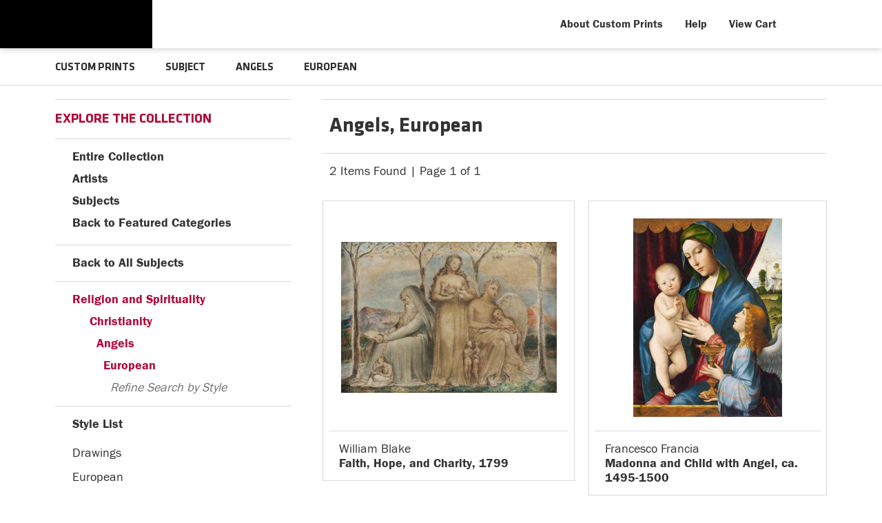

--- FILE ---
content_type: text/html; charset=UTF-8
request_url: https://prints.carnegieart.org/search/style/european/subject/angels
body_size: 4289
content:
<!DOCTYPE html>
<html lang="en-US">
<head>
<meta http-equiv="content-type" content="text/html;charset=UTF-8" />
<title>Angels, European Prints - Carnegie Museum of Art - Custom Prints and Framing - prints.cmoa.org</title>
<meta name="title" content="Angels, European Prints - Carnegie Museum of Art - Custom Prints and Framing - prints.cmoa.org" />
<meta name="description" content="Angels, European Custom Prints from Carnegie Museum of Art - (2 items)" />
<meta name="viewport" content="width=device-width, initial-scale=1">
<link rel="icon" type="image/png" href="/img/cmoa/favicon-cmoa.png">
<script type="text/javascript" src="//ajax.googleapis.com/ajax/libs/jquery/1.12.0/jquery.min.js"></script>
<script type="text/javascript" src="/js/jquery-ui-1.10.3.custom.min.js"></script>
<script type="text/javascript" src="/js/slick.min.js"></script>
<script type="text/javascript" src="/js/global.js"></script>
<link rel="stylesheet" href="/css/vader/jquery-ui-1.10.3.custom.min.css" />
<script type="text/javascript" src="/js/autocomplete.js"></script>
<link rel="stylesheet" href="/css/normalize.css" type="text/css" />
<link rel="stylesheet" href="/css/slick.css" />
<link rel="stylesheet" href="/css/cmoa/slick-theme.css" />
<link rel="stylesheet" href="/css/cmoa/skeleton-1-2.css" type="text/css" />
<link rel="stylesheet" href="/css/cmoa/core-1-4.css?v=2" type="text/css" />
<link rel="stylesheet" href="/css/font-awesome.min.css" />
<script type="text/javascript" src="/js/responsive-skeleton-1-5.js"></script>
<script>
window.dataLayer = window.dataLayer || [];
window.dataLayer.push({
	'domain_config': {
		'domain_name': 'prints.carnegieart.org',
		'ua_id': 'UA-235248-78',
		'ua_id_rollup': 'UA-235248-49',
		'ga4_id': 'G-NY05G0NBSB',
		'ga4_id_rollup': 'G-P3D19VJ3BP'
	}});
</script>
<script>
window.dataLayer.push({
	'event': 'view_item_list',
	'ecommerce': {
		'impressions': [
			{
			'id': '489169',
			'name': 'William Blake, Faith, Hope, and Charity, 1799 (489169)',
			'position': 1,
			'list': '/subject/angels/style/european'
		},
			{
			'id': '490208',
			'name': 'Francesco Francia, Madonna and Child with Angel, ca. 1495-1500 (490208)',
			'position': 2,
			'list': '/subject/angels/style/european'
		},
			]
	}
});
</script>
<!-- CMOA - Google Tag Manager -->
<script>(function(w,d,s,l,i){w[l]=w[l]||[];w[l].push({'gtm.start':
new Date().getTime(),event:'gtm.js'});var f=d.getElementsByTagName(s)[0],
j=d.createElement(s),dl=l!='dataLayer'?'&l='+l:'';j.async=true;j.src=
'https://www.googletagmanager.com/gtm.js?id='+i+dl;f.parentNode.insertBefore(j,f);
})(window,document,'script','dataLayer','GTM-PTZDXRD');</script>
<!-- End Google Tag Manager -->
<!-- Google Tag Manager - Imagelab -->
<script>(function(w,d,s,l,i){w[l]=w[l]||[];w[l].push({'gtm.start':
new Date().getTime(),event:'gtm.js'});var f=d.getElementsByTagName(s)[0],
j=d.createElement(s),dl=l!='dataLayer'?'&l='+l:'';j.async=true;j.src=
'https://www.googletagmanager.com/gtm.js?id='+i+dl;f.parentNode.insertBefore(j,f);
})(window,document,'script','dataLayer','GTM-5HLSXV2');</script>
<!-- End Google Tag Manager -->
<meta property="og:url" content="https://prints.carnegieart.org/search/subject/angels/style/european" />
<link rel="canonical" href="https://prints.carnegieart.org/search/subject/angels/style/european" />
</head>
<body>
<!-- Google Tag Manager (noscript) -->
<noscript><iframe src="https://www.googletagmanager.com/ns.html?id=GTM-PTZDXRD" height="0" width="0" style="display:none;visibility:hidden"></iframe></noscript>
<noscript><iframe src="https://www.googletagmanager.com/ns.html?id=GTM-5HLSXV2" height="0" width="0" style="display:none;visibility:hidden"></iframe></noscript>
<!-- End Google Tag Manager (noscript) -->

<div class="row header-desktop header-full header-fixed-top">

	<div class="container container-body">

		<div class="container-inner">

			<div class="header-desktop-left">
				<a href="https://carnegieart.org"><div data-gtm-event="header-logo-cmoa" role="img" alt="Carnegie Museum of Art" class="header-logo-1"></div></a>
				<a href="/"><div data-gtm-event="header-logo-custom-prints" role="img" alt="CMOA Custom Prints" class="header-logo-2"></div></a>
			</div>

			<div class="header-desktop-right">

				<ul class="header-nav-right-list">

					<li><a data-gtm-event="header-about" href="/home/about">About Custom Prints</a></li>

					<li><a data-gtm-event="header-help" href="/home/help">Help</a></li>

					<li><a data-gtm-event="header-cart" href="/cart">View Cart</a></li>

					<li><a class="toggle-more"><div data-gtm-event="header-search" class="header-nav-icon-item header-icon-search"></div></a></li>

				</ul>

			</div>

		</div>

	</div>

</div>

<div class=" header-mobile header-full header-fixed-top row">

	<div class="container">

		<div class="row header-mobile-row">

			<div class="header-mobile-logo">

				<div class="header-mobile-logo-img">

					<a href="/"><img data-gtm-event="mobile-header-logo" src="/img/cmoa/cmoa-custom-prints-mobile-2.png" alt="Carnegie Museum of Art - Custom Prints" class="header-logo"></a>

				</div>

			</div>

			<div class="header-mobile-icon-wrap">

				<div id="header-mobile-right-nav" class="header-icon-more header-icon-mobile"><a data-gtm-event="mobile-header-more" class="toggle-more"></a></div>

			</div>

		</div>

	</div>

</div>

<div id="search-overlay">

	<form target="_top" method="get" action="/search_keyword/q_build/" class="search-box-form">
		<input class="search-box-input" type="text" value="" placeholder="Start Typing" name="q" id="header_search_box">
	</form>

	<div id="header-search-overlay-close" class="search-overlay-icon-close search-overlay-icon"><a class="toggle-more"></a></div>

</div>

<section class="crumb-trail-full">

	<div class="container crumb-trail">
		<div class="row">
			<div id="crumb-trail-left" class="crumb-trail-wrapper eight columns">
				<a href="/" class="noline">CUSTOM PRINTS</a><span class="crumb_trail_chevron"></span>SUBJECT<span class="crumb_trail_chevron"></span><h2>ANGELS</h2><span class="crumb_trail_chevron"></span><h2>EUROPEAN</h2>			</div>
			<div id="crumb-trail-right" class="crumb-trail-right text-right four columns"></div>
		</div>
	</div>

</section>

<div class="container">

	<div class="row">

			<div id="ixs-overlay" class="overlay">

		<div id="left-wrapper" class="four columns">			

			<div id="navigation-container" class="row">

				<div class="index_row_title"><span class="bold-text">NAVIGATION</span></div>
				<div class="index_line_margin_bottom"></div>				
				<div class="ixs-row ixs-row-bullet"><a data-gtm-event="mobile-header-home" href="/">Home</a></div>
				<div class="ixs-row ixs-row-bullet"><a data-gtm-event="mobile-header-about" href="/home/about/">About the Store</a></div>
				<div class="ixs-row ixs-row-bullet"><a data-gtm-event="mobile-header-help" href="/home/help/">Help and FAQs</a></div>
				<div class="ixs-row ixs-row-bullet"><a data-gtm-event="mobile-header-cart" href="/cart/">View Shopping Cart</a></div>				
				<div class="ixs-row ixs-row-bullet"><a data-gtm-event="mobile-header-store-out" href="https://cmoa.org">Visit cmoa.org</a></div>
				<div class="index_line_space_15"></div>
			
			</div>

			<div id="index-search-container" class="row">
				
				<div id="indexsearch">
					<div id="index_main">
	<div class="index_row_title"><span class="bold-text">EXPLORE THE COLLECTION</span></div>
	<div class="index_line_margin_bottom"></div>

	<div class="ixs-row ixs-row-arrow-right"><a data-gtm-event="ixs-all-prints-click" href="/search/collection/all">Entire Collection</a></div>
	<div class="ixs-row ixs-row-arrow-right"><a data-gtm-event="ixs-view-artists" onclick="ajax_load('#indexsearch', '/indexsearch/artist_alpha/');return false;" href="#">Artists</a></div>
	<div class="ixs-row ixs-row-arrow-right"><a data-gtm-event="ixs-view-subjects" onclick="ajax_load('#indexsearch', '/indexsearch/update/subject');return false;" href="#">Subjects</a></div>
	<div class="ixs-row ixs-row-arrow-left"><a data-gtm-event="ixs-view-back-to-features" onclick="ajax_load('#indexsearch', '/indexsearch/base');return false;"  href="#">Back to Featured Categories</a></div>
	<div class="index_line_space_15"></div>
	<div class="index_line"></div>
<div class="index_row_back_arrow ixs-row ixs-row-arrow-left" style="margin-bottom:7px;"><a data-gtm-event="ixs-tag-list-click" href="#" onclick="ajax_load('#indexsearch', '/indexsearch/update/subject/');return false;">Back to All Subjects</a></div><div class="index_line"></div><div class="index_row_arrow is_selected"><a data-gtm-event="ixs-tag-list-click" href="/search/subject/religion+and+spirituality" target="_top">Religion and Spirituality</a></div><div class="index_row_subcat is_selected" style="margin-left:10px;"><a data-gtm-event="ixs-tag-list-click" href="/search/subject/christianity" target="_top">Christianity</a></div><div class="index_row_subcat is_selected" style="margin-left:20px;"><a data-gtm-event="ixs-tag-list-click" href="/search/subject/angels" target="_top">Angels</a></div><div class="index_row_subcat is_selected" style="margin-left:30px;"><a data-gtm-event="ixs-tag-list-click" href="/search/subject/angels/style/european" target="_top">European</a></div><div class="index_row_subcat" style="margin-left:40px;"><span class="index_row_subcat_refine_text">Refine Search by Style</span></div><div class="index_line"></div>
		<div id="index_main_iframe">
<div class="index_row_arrow ixs-row ixs-row-bullet" style="margin-bottom:10px;">Style List</div><ul id="index_list"><li class="index_list_item"><a data-gtm-event="ixs-tag-list-click" href="/search/subject/angels/style/drawings" target="_top">Drawings</a></li><li class="index_list_item"><a data-gtm-event="ixs-tag-list-click" href="/search/subject/angels/style/european" target="_top">European</a></li><li class="index_list_item"><a data-gtm-event="ixs-tag-list-click" href="/search/subject/angels/style/paintings" target="_top">Paintings</a></li><li class="index_list_item"><a data-gtm-event="ixs-tag-list-click" href="/search/subject/angels/style/renaissance" target="_top">Renaissance</a></li><li class="index_list_item"><a data-gtm-event="ixs-tag-list-click" href="/search/subject/angels/style/romanticism" target="_top">Romanticism</a></li></ul>		</div>
		<div class="index_line"></div>

</div>
				</div>
			
			</div>

		</div>

	</div>
		<div id="body-container" class="eight columns">
			
			<div class="row">
				
				<div class="search-results-title-box row" class="clearfix">
					<div class="search-results-title-text"><h2>Angels, European</h2></div>						
				</div>

				<div class="search-results-tools row">
					<div class="search-results-pagination-head-text"><h2>2 Items Found | Page 1 of 1</h2></div>	
					<div class="search-results-pagination-head-buttons"></div>
				</div>

			</div>
			
			<div class="search-results-wrapped row">
			
	<div class="result-item-responsive row">

	<div class="search-item-wrap">

		<div class="search-item-image-wrap-responsive">
			
			<a href="/detail/489169/blake-faith-hope-and-charity-1799" data-gtm-event="product-click" data-list="/subject/angels/style/european" data-name="William Blake, Faith, Hope, and Charity, 1799 (489169)" data-id="489169" data-pos="1" class="search-item-image-hover"><img src="/vitruvius/render/400/489169.jpg" class="search-item-image-responsive" alt="William Blake - Faith, Hope, and Charity, 1799" /></a>

		</div>

		<hr class="gray-line">

		<div class="search-item-info-wrap">
					
			<h3><span class="search-item-title"><span>William Blake</span><br /><b>Faith, Hope, and Charity, 1799</b></span></h3>

		</div>

	</div>
	
</div>

<div class="result-item-responsive result-item-responsive-even row">

	<div class="search-item-wrap">

		<div class="search-item-image-wrap-responsive">
			
			<a href="/detail/490208/francia-madonna-and-child-with-angel-ca.-1495-1500" data-gtm-event="product-click" data-list="/subject/angels/style/european" data-name="Francesco Francia, Madonna and Child with Angel, ca. 1495-1500 (490208)" data-id="490208" data-pos="2" class="search-item-image-hover"><img src="/vitruvius/render/400/490208.jpg" class="search-item-image-responsive" alt="Francesco Francia - Madonna and Child with Angel, ca. 1495-1500" /></a>

		</div>

		<hr class="gray-line">

		<div class="search-item-info-wrap">
					
			<h3><span class="search-item-title"><span>Francesco Francia</span><br /><b>Madonna and Child with Angel, ca. 1495-1500</b></span></h3>

		</div>

	</div>
	
</div>


<div class="row"></div>

			</div>				
	
		</div>

	</div>

</div>
	</div> <!-- closes container-inner -->

</div>

<div class="footer">

	<div class="container row">

		<div class="four columns">

			<div class="six columns">

				<img src="/img/cmoa/cmoa-square-logo-500.png" alt="Carnegia Museum of Art - Custom Prints" class="footer-logo">

			</div>

			<div class="six columns">

				4400 Forbes Avenue<br />
				Pittsburgh, PA 15213<br />
				(412) 622-3216<br /><br />
				<p>
				<span class="footer-small-text">One of the four <a data-gtm-event="footer-out-carnegie-museums" href="https://carnegiemuseums.org/" class="brand-color" target="_blank">Carnegie Museums of Pittsburgh</a></span>
				</p>

			</div>

		</div>

		<div class="five columns">

			<div class="six columns">
				<strong>Carnegie Museum of Art Custom Prints</strong>
				<hr class="footer-line">
				<ul class="footer-list">
					<li><a data-gtm-event="footer-about" href="/home/about">About Carnegie Museum of Art Custom Prints</a></li>
					<li><a data-gtm-event="footer-help" href="/home/help">Help and FAQs</a></li>
					<li><a data-gtm-event="footer-contact" href="/home/contact">Contact Info</a></li>
					<li><a data-gtm-event="footer-cart" href="/cart">Shopping Cart</a></li>
				</ul>
			</div>

			<div class="six columns">
				<strong>Carnegie Museum of Art</strong>
				<hr class="footer-line">
				<ul class="footer-list">
					<li><a data-gtm-event="footer-out-main-site" href="https://carnegieart.org/" target="_blank">Back to carnegieart.org</a></li>
					<li><a data-gtm-event="footer-out-main-site-visit" href="https://carnegieart.org/visit/come-visit/" target="_blank">Visit</a></li>
					<li><a data-gtm-event="footer-out-main-site-programs" href="https://carnegieart.org/events/calendar/" target="_blank">Events & Programs</a></li>
					<li><a data-gtm-event="footer-out-main-site-join" href="https://carnegieart.org/visit/ways-to-give/membership/" target="_blank">Support</a></li>
				</ul>
			</div>

		</div>

		<div class="three columns">

			<div id="footer-social-icon-list">
				<a data-gtm-event="footer-facebook" href="https://www.facebook.com/CarnegieMuseumofArt"><div class="fa fa-facebook-square"></div></a>
				<a data-gtm-event="footer-twitter" href="https://twitter.com/cmoa"><div class="fa fa-twitter"></div></a>
				<a data-gtm-event="footer-instagram" href="https://www.instagram.com/carnegiemuseumofart/"><div class="fa fa-instagram"></div></a>
				<a data-gtm-event="footer-vimeo" href="https://vimeo.com/cmoa"><div class="fa fa-vimeo"></div></a>

			</div>

		</div>

	</div>

</div>

<div class="footer-copyright">

	<div class="container">

		<div class="row">

			<div class="eight columns">

				Copyright &copy; 2026 Carnegie Museum of Art, Carnegie Institute
				<span class="legal_link"><a data-gtm-event="footer-out-terms" href="https://cmoa.org/about/terms-of-use/" target="_blank" class="brand-color brand-color-line">Terms of Use</a></span>
				<span class="legal_link"><a data-gtm-event="footer-out-privacy" href="https://carnegiemuseums.org/privacy-policy/" target="_blank" class="brand-color brand-color-line">Privacy Policy</a></span>
				<span class="legal_link"><a data-gtm-event="footer-out-accessibility" href="https://cmoa.org/visit/accessibility/" class="brand-color brand-color-line">Accessibility</a></span>

			</div>

			<div class="four columns">

				<a href="https://www.imagelab.co/" target="blank"><div class="footer-service-label u-pull-right"></div></a>

			</div>

		</div>

	</div>

</div>

</body>